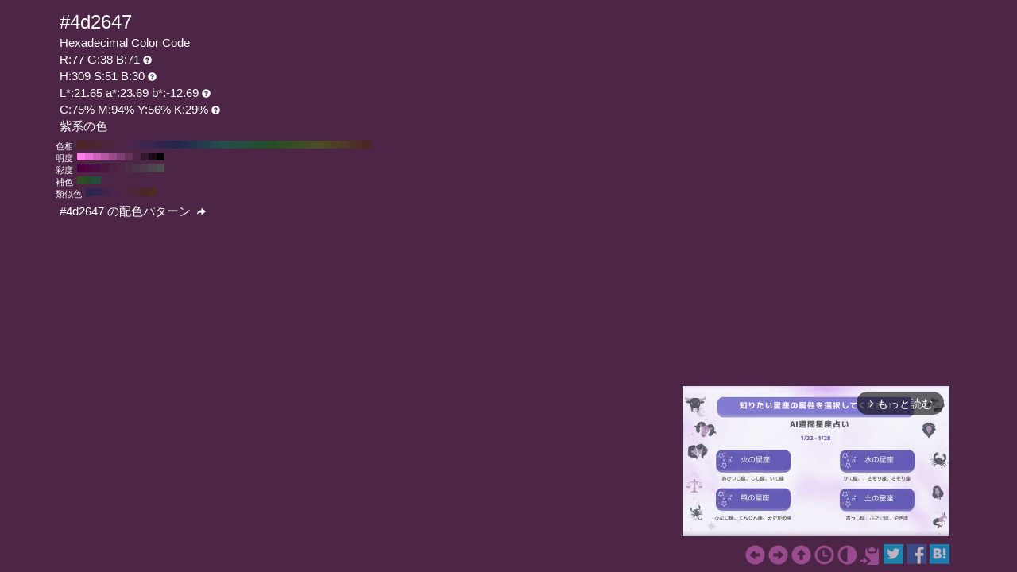

--- FILE ---
content_type: text/html; charset=UTF-8
request_url: https://www.colordic.org/colorsample/4d2647
body_size: 4432
content:
<!DOCTYPE html>
<html lang="ja">
<head>
	<meta charset="utf-8">
	<meta http-equiv="X-UA-Compatible" content="IE=edge">
	<meta name="viewport" content="width=device-width, initial-scale=1.0">
	<meta name="description" content="#4d2647の色見本とカラーコード。紫系の色でRGBカラーモデルでは赤(Red):77(30.2%)、緑(Green):38(14.9%)、青(Blue):71(27.84%)で構成されています。">
	<meta name="keywords" content="#4d2647,R:77 G:38 B:71,色見本,カラーコード,紫系の色">
	<meta name="twitter:card" content="summary_large_image">
	<meta name="twitter:site" content="@iromihon">
	<meta name="twitter:title" content="#4d2647の色見本とカラーコード - 原色大辞典">
	<meta name="twitter:description" content="#4d2647の色見本とカラーコード。紫系の色でRGBカラーモデルでは赤(Red):77(30.2%)、緑(Green):38(14.9%)、青(Blue):71(27.84%)で構成されています。">
	<meta name="twitter:image" content="https://www.colordic.org/image/4d2647.png">
	<meta name="twitter:url" content="https://www.colordic.org/colorsample/4d2647">
	<meta property="og:title" content="#4d2647の色見本とカラーコード - 原色大辞典">
	<meta property="og:type" content="website">
	<meta property="og:description" content="#4d2647の色見本とカラーコード。紫系の色でRGBカラーモデルでは赤(Red):77(30.2%)、緑(Green):38(14.9%)、青(Blue):71(27.84%)で構成されています。">
	<meta property="og:image" content="https://www.colordic.org/image/4d2647.png">
	<meta property="og:url" content="https://www.colordic.org/colorsample/4d2647">
	<meta property="og:site_name" content="原色大辞典">
	<meta property="fb:app_id" content="246740142027253">
	<link type="image/x-icon" rel="shortcut icon" href="https://www.colordic.org/assets/img/favicon.ico?1684143297" />
	<link type="application/rss+xml" rel="alternate" href="https://www.colordic.org/rss" />
	<link href="https://cdnjs.cloudflare.com/ajax/libs/font-awesome/4.4.0/css/font-awesome.min.css" rel='stylesheet' type='text/css'>
	<link href="https://maxcdn.bootstrapcdn.com/bootstrap/3.4.1/css/bootstrap.min.css" rel="stylesheet">
			<link type="text/css" rel="stylesheet" href="https://www.colordic.org/assets/css/colorsample.min.css?1763653311" />
		<style type="text/css">
		body {
			background-color: #4d2647;
			color: #ffffff;
		}

		a {
			color: #994b8d;
		}

		a:hover {
			color: #b357a5;
		}
	</style>
	<title>#4d2647の色見本とカラーコード - 原色大辞典</title>
	<!-- Google Tag Manager -->
	<script>
		(function(w, d, s, l, i) {
			w[l] = w[l] || [];
			w[l].push({
				'gtm.start': new Date().getTime(),
				event: 'gtm.js'
			});
			var f = d.getElementsByTagName(s)[0],
				j = d.createElement(s),
				dl = l != 'dataLayer' ? '&l=' + l : '';
			j.async = true;
			j.src =
				'https://www.googletagmanager.com/gtm.js?id=' + i + dl;
			f.parentNode.insertBefore(j, f);
		})(window, document, 'script', 'dataLayer', 'GTM-WX6HFDP7');
	</script>
	<!-- End Google Tag Manager -->
	
	
	<script async src="https://securepubads.g.doubleclick.net/tag/js/gpt.js" crossorigin="anonymous"></script>
	<script>
		window.googletag = window.googletag || {
			cmd: []
		};
		googletag.cmd.push(function() {
							// インタースティシャル広告スロット定義
				const interstitialSlot = googletag.defineOutOfPageSlot('/23322775308/color_pc_interstitial', googletag.enums.OutOfPageFormat.INTERSTITIAL);
				if (interstitialSlot) {
					interstitialSlot.addService(googletag.pubads());
					interstitialSlot.setConfig({
						interstitial: {
							triggers: {
								navBar: true,
								unhideWindow: true,
							},
						},
					});
				}
				googletag.defineSlot('/23322775308/color_pc_sample_footer', [336, 280], 'div-gpt-ad-1760541945239-0').addService(googletag.pubads());
						googletag.pubads().setTargeting('tags', 'colorsample');
			googletag.pubads().enableSingleRequest();
			googletag.enableServices();
		});
	</script>
</head>

<body>
		<div class="container">
		<div class="detail">
						<h1>#4d2647</h1>
			<h2>Hexadecimal Color Code</h2>
			<h2>R:77 G:38 B:71<span class="glyphicon glyphicon-question-sign" title="RGB：赤(Red)緑(Green)青(Blue)の3色"></span></h2>
			<h2>H:309 S:51 B:30<span class="glyphicon glyphicon-question-sign" title="HSB：色相(Hue)彩度(Saturation)明度(Brightness)の3属性"></span></h2>
			<h2>L*:21.65 a*:23.69 b*:-12.69<span class="glyphicon glyphicon-question-sign" title="L*a*b*：明度(L*)赤紫と青緑方向の成分(a*)黄と青方向の成分(b*)の3値"></span></h2>
			<h2>C:75% M:94% Y:56% K:29%<span class="glyphicon glyphicon-question-sign" title="CMYK：シアン(Cyan)マゼンタ(Magenta)イエロー(Yellow)ブラック(Key plate)の4色。sRGB-IEC61966-2.1 -> JapanColor2001Coated (RGB->CMYK)で変換"></span></h2>
			<h2>紫系の色 </h2>
		</div>
					<div class="slider">
									<div>
						<span>色相</span>
													<a title="#4d2525 H:360 S:51 B:30" style="background:#4d2525" href="https://www.colordic.org/colorsample/4d2525">#4d2525 H:360 S:51 B:30</a>
													<a title="#4d252c H:350 S:51 B:30" style="background:#4d252c" href="https://www.colordic.org/colorsample/4d252c">#4d252c H:350 S:51 B:30</a>
													<a title="#4d2532 H:340 S:51 B:30" style="background:#4d2532" href="https://www.colordic.org/colorsample/4d2532">#4d2532 H:340 S:51 B:30</a>
													<a title="#4d2539 H:330 S:51 B:30" style="background:#4d2539" href="https://www.colordic.org/colorsample/4d2539">#4d2539 H:330 S:51 B:30</a>
													<a title="#4d253f H:320 S:51 B:30" style="background:#4d253f" href="https://www.colordic.org/colorsample/4d253f">#4d253f H:320 S:51 B:30</a>
													<a title="#4d2546 H:310 S:51 B:30" style="background:#4d2546" href="https://www.colordic.org/colorsample/4d2546">#4d2546 H:310 S:51 B:30</a>
													<a title="#4d254d H:300 S:51 B:30" style="background:#4d254d" href="https://www.colordic.org/colorsample/4d254d">#4d254d H:300 S:51 B:30</a>
													<a title="#46254d H:290 S:51 B:30" style="background:#46254d" href="https://www.colordic.org/colorsample/46254d">#46254d H:290 S:51 B:30</a>
													<a title="#3f254d H:280 S:51 B:30" style="background:#3f254d" href="https://www.colordic.org/colorsample/3f254d">#3f254d H:280 S:51 B:30</a>
													<a title="#39254d H:270 S:51 B:30" style="background:#39254d" href="https://www.colordic.org/colorsample/39254d">#39254d H:270 S:51 B:30</a>
													<a title="#32254d H:260 S:51 B:30" style="background:#32254d" href="https://www.colordic.org/colorsample/32254d">#32254d H:260 S:51 B:30</a>
													<a title="#2c254d H:250 S:51 B:30" style="background:#2c254d" href="https://www.colordic.org/colorsample/2c254d">#2c254d H:250 S:51 B:30</a>
													<a title="#25254d H:240 S:51 B:30" style="background:#25254d" href="https://www.colordic.org/colorsample/25254d">#25254d H:240 S:51 B:30</a>
													<a title="#252c4d H:230 S:51 B:30" style="background:#252c4d" href="https://www.colordic.org/colorsample/252c4d">#252c4d H:230 S:51 B:30</a>
													<a title="#25324d H:220 S:51 B:30" style="background:#25324d" href="https://www.colordic.org/colorsample/25324d">#25324d H:220 S:51 B:30</a>
													<a title="#25394d H:210 S:51 B:30" style="background:#25394d" href="https://www.colordic.org/colorsample/25394d">#25394d H:210 S:51 B:30</a>
													<a title="#253f4d H:200 S:51 B:30" style="background:#253f4d" href="https://www.colordic.org/colorsample/253f4d">#253f4d H:200 S:51 B:30</a>
													<a title="#25464d H:190 S:51 B:30" style="background:#25464d" href="https://www.colordic.org/colorsample/25464d">#25464d H:190 S:51 B:30</a>
													<a title="#254d4d H:180 S:51 B:30" style="background:#254d4d" href="https://www.colordic.org/colorsample/254d4d">#254d4d H:180 S:51 B:30</a>
													<a title="#254d46 H:170 S:51 B:30" style="background:#254d46" href="https://www.colordic.org/colorsample/254d46">#254d46 H:170 S:51 B:30</a>
													<a title="#254d3f H:160 S:51 B:30" style="background:#254d3f" href="https://www.colordic.org/colorsample/254d3f">#254d3f H:160 S:51 B:30</a>
													<a title="#254d39 H:150 S:51 B:30" style="background:#254d39" href="https://www.colordic.org/colorsample/254d39">#254d39 H:150 S:51 B:30</a>
													<a title="#254d32 H:140 S:51 B:30" style="background:#254d32" href="https://www.colordic.org/colorsample/254d32">#254d32 H:140 S:51 B:30</a>
													<a title="#254d2c H:130 S:51 B:30" style="background:#254d2c" href="https://www.colordic.org/colorsample/254d2c">#254d2c H:130 S:51 B:30</a>
													<a title="#254d25 H:120 S:51 B:30" style="background:#254d25" href="https://www.colordic.org/colorsample/254d25">#254d25 H:120 S:51 B:30</a>
													<a title="#2c4d25 H:110 S:51 B:30" style="background:#2c4d25" href="https://www.colordic.org/colorsample/2c4d25">#2c4d25 H:110 S:51 B:30</a>
													<a title="#324d25 H:100 S:51 B:30" style="background:#324d25" href="https://www.colordic.org/colorsample/324d25">#324d25 H:100 S:51 B:30</a>
													<a title="#394d25 H:90 S:51 B:30" style="background:#394d25" href="https://www.colordic.org/colorsample/394d25">#394d25 H:90 S:51 B:30</a>
													<a title="#3f4d25 H:80 S:51 B:30" style="background:#3f4d25" href="https://www.colordic.org/colorsample/3f4d25">#3f4d25 H:80 S:51 B:30</a>
													<a title="#464d25 H:70 S:51 B:30" style="background:#464d25" href="https://www.colordic.org/colorsample/464d25">#464d25 H:70 S:51 B:30</a>
													<a title="#4d4d25 H:60 S:51 B:30" style="background:#4d4d25" href="https://www.colordic.org/colorsample/4d4d25">#4d4d25 H:60 S:51 B:30</a>
													<a title="#4d4625 H:50 S:51 B:30" style="background:#4d4625" href="https://www.colordic.org/colorsample/4d4625">#4d4625 H:50 S:51 B:30</a>
													<a title="#4d3f25 H:40 S:51 B:30" style="background:#4d3f25" href="https://www.colordic.org/colorsample/4d3f25">#4d3f25 H:40 S:51 B:30</a>
													<a title="#4d3925 H:30 S:51 B:30" style="background:#4d3925" href="https://www.colordic.org/colorsample/4d3925">#4d3925 H:30 S:51 B:30</a>
													<a title="#4d3225 H:20 S:51 B:30" style="background:#4d3225" href="https://www.colordic.org/colorsample/4d3225">#4d3225 H:20 S:51 B:30</a>
													<a title="#4d2c25 H:10 S:51 B:30" style="background:#4d2c25" href="https://www.colordic.org/colorsample/4d2c25">#4d2c25 H:10 S:51 B:30</a>
													<a title="#4d2525 H:0 S:51 B:30" style="background:#4d2525" href="https://www.colordic.org/colorsample/4d2525">#4d2525 H:0 S:51 B:30</a>
											</div>
													<div>
						<span>明度</span>
													<a title="#ff7deb H:309 S:51 B:100" style="background:#ff7deb" href="https://www.colordic.org/colorsample/ff7deb">#ff7deb H:309 S:51 B:100</a>
													<a title="#e670d4 H:309 S:51 B:90" style="background:#e670d4" href="https://www.colordic.org/colorsample/e670d4">#e670d4 H:309 S:51 B:90</a>
													<a title="#cc64bc H:309 S:51 B:80" style="background:#cc64bc" href="https://www.colordic.org/colorsample/cc64bc">#cc64bc H:309 S:51 B:80</a>
													<a title="#b357a5 H:309 S:51 B:70" style="background:#b357a5" href="https://www.colordic.org/colorsample/b357a5">#b357a5 H:309 S:51 B:70</a>
													<a title="#994b8d H:309 S:51 B:60" style="background:#994b8d" href="https://www.colordic.org/colorsample/994b8d">#994b8d H:309 S:51 B:60</a>
													<a title="#803e76 H:309 S:51 B:50" style="background:#803e76" href="https://www.colordic.org/colorsample/803e76">#803e76 H:309 S:51 B:50</a>
													<a title="#66325e H:309 S:51 B:40" style="background:#66325e" href="https://www.colordic.org/colorsample/66325e">#66325e H:309 S:51 B:40</a>
													<a title="#4d2547 H:309 S:51 B:30" style="background:#4d2547" href="https://www.colordic.org/colorsample/4d2547">#4d2547 H:309 S:51 B:30</a>
													<a title="#33192f H:309 S:51 B:20" style="background:#33192f" href="https://www.colordic.org/colorsample/33192f">#33192f H:309 S:51 B:20</a>
													<a title="#1a0c18 H:309 S:51 B:10" style="background:#1a0c18" href="https://www.colordic.org/colorsample/1a0c18">#1a0c18 H:309 S:51 B:10</a>
													<a title="#000000 H:309 S:51 B:0" style="background:#000000" href="https://www.colordic.org/colorsample/000000">#000000 H:309 S:51 B:0</a>
											</div>
													<div>
						<span>彩度</span>
													<a title="#4d0041 H:309 S:100 B:30" style="background:#4d0041" href="https://www.colordic.org/colorsample/4d0041">#4d0041 H:309 S:100 B:30</a>
													<a title="#4d0842 H:309 S:90 B:30" style="background:#4d0842" href="https://www.colordic.org/colorsample/4d0842">#4d0842 H:309 S:90 B:30</a>
													<a title="#4d0f43 H:309 S:80 B:30" style="background:#4d0f43" href="https://www.colordic.org/colorsample/4d0f43">#4d0f43 H:309 S:80 B:30</a>
													<a title="#4d1744 H:309 S:70 B:30" style="background:#4d1744" href="https://www.colordic.org/colorsample/4d1744">#4d1744 H:309 S:70 B:30</a>
													<a title="#4d1f46 H:309 S:60 B:30" style="background:#4d1f46" href="https://www.colordic.org/colorsample/4d1f46">#4d1f46 H:309 S:60 B:30</a>
													<a title="#4d2647 H:309 S:50 B:30" style="background:#4d2647" href="https://www.colordic.org/colorsample/4d2647">#4d2647 H:309 S:50 B:30</a>
													<a title="#4d2e48 H:309 S:40 B:30" style="background:#4d2e48" href="https://www.colordic.org/colorsample/4d2e48">#4d2e48 H:309 S:40 B:30</a>
													<a title="#4d3649 H:309 S:30 B:30" style="background:#4d3649" href="https://www.colordic.org/colorsample/4d3649">#4d3649 H:309 S:30 B:30</a>
													<a title="#4d3d4a H:309 S:20 B:30" style="background:#4d3d4a" href="https://www.colordic.org/colorsample/4d3d4a">#4d3d4a H:309 S:20 B:30</a>
													<a title="#4d454b H:309 S:10 B:30" style="background:#4d454b" href="https://www.colordic.org/colorsample/4d454b">#4d454b H:309 S:10 B:30</a>
													<a title="#4d4d4d H:309 S:0 B:30" style="background:#4d4d4d" href="https://www.colordic.org/colorsample/4d4d4d">#4d4d4d H:309 S:0 B:30</a>
											</div>
													<div>
						<span>補色</span>
													<a title="#334d25 H:99 S:51 B:30" style="background:#334d25" href="https://www.colordic.org/colorsample/334d25">#334d25 H:99 S:51 B:30</a>
													<a title="#254d2b H:129 S:51 B:30" style="background:#254d2b" href="https://www.colordic.org/colorsample/254d2b">#254d2b H:129 S:51 B:30</a>
													<a title="#254d3f H:159 S:51 B:30" style="background:#254d3f" href="https://www.colordic.org/colorsample/254d3f">#254d3f H:159 S:51 B:30</a>
											</div>
													<div>
						<span>類似色</span>
													<a title="#2b254d H:249 S:51 B:30" style="background:#2b254d" href="https://www.colordic.org/colorsample/2b254d">#2b254d H:249 S:51 B:30</a>
													<a title="#35254d H:264 S:51 B:30" style="background:#35254d" href="https://www.colordic.org/colorsample/35254d">#35254d H:264 S:51 B:30</a>
													<a title="#3f254d H:279 S:51 B:30" style="background:#3f254d" href="https://www.colordic.org/colorsample/3f254d">#3f254d H:279 S:51 B:30</a>
													<a title="#49254d H:294 S:51 B:30" style="background:#49254d" href="https://www.colordic.org/colorsample/49254d">#49254d H:294 S:51 B:30</a>
													<a title="#4d2547 H:309 S:51 B:30" style="background:#4d2547" href="https://www.colordic.org/colorsample/4d2547">#4d2547 H:309 S:51 B:30</a>
													<a title="#4d253d H:324 S:51 B:30" style="background:#4d253d" href="https://www.colordic.org/colorsample/4d253d">#4d253d H:324 S:51 B:30</a>
													<a title="#4d2533 H:339 S:51 B:30" style="background:#4d2533" href="https://www.colordic.org/colorsample/4d2533">#4d2533 H:339 S:51 B:30</a>
													<a title="#4d2529 H:354 S:51 B:30" style="background:#4d2529" href="https://www.colordic.org/colorsample/4d2529">#4d2529 H:354 S:51 B:30</a>
													<a title="#4d2b25 H:9 S:51 B:30" style="background:#4d2b25" href="https://www.colordic.org/colorsample/4d2b25">#4d2b25 H:9 S:51 B:30</a>
											</div>
							</div>
				<div class="detail" style="clear:both;padding-top:1px">
			<h2><a title="#4d2647 の配色パターン" style="color:#ffffff" href="https://www.colordic.org/colorscheme/4d2647">
					#4d2647
					の配色パターン
					<span class="glyphicon glyphicon-share-alt"></span>
				</a></h2>
		</div>
	</div>
	<footer>
	<div class="container">
		<div class="ads col-sm-12">
							<div style="width:336px;" class="pull-right">
	<div class="gliaplayer-container" data-slot="colordic_desktop"></div>
	<script src="https://player.gliacloud.com/player/colordic_desktop" async></script>
</div>
					</div>
		<nav class="navi col-sm-12">
	<ul>
					<li><a title="#4d2646" href="https://www.colordic.org/colorsample/4d2646"><span class="glyphicon glyphicon-circle-arrow-left"></span></a></li>
							<li><a title="#4d2648" href="https://www.colordic.org/colorsample/4d2648"><span class="glyphicon glyphicon-circle-arrow-right"></span></a></li>
				<li><a title="原色大辞典" href="https://www.colordic.org"><span class="glyphicon glyphicon-circle-arrow-up"></span></a></li>
		<li><a title="色の履歴" href="https://www.colordic.org/history"><span class="glyphicon glyphicon-time"></span></a></li>
		<li><a title="#4d2647の配色パターン" href="https://www.colordic.org/colorscheme/4d2647"><span class="glyphicon glyphicon-adjust"></span></a></li>
		<li><a title="コードをクリップボードにコピー" id="btn" data-clipboard-text="#4d2647" href="#"><span class="glyphicon glyphicon-copy"></span></a></li>
		<li><a href="https://twitter.com/share?url=https://www.colordic.org/colorsample/4d2647&amp;text=%234d2647%E3%81%AE%E8%89%B2%E8%A6%8B%E6%9C%AC%E3%81%A8%E3%82%AB%E3%83%A9%E3%83%BC%E3%82%B3%E3%83%BC%E3%83%89%20-%20%E5%8E%9F%E8%89%B2%E5%A4%A7%E8%BE%9E%E5%85%B8" rel=”nofollow” onclick="window.open(this.href, 'TWwindow', 'width=650, height=450, menubar=no, toolbar=no, scrollbars=yes'); return false;"><img class="sns_mini_twitter" alt="Twitterでシェア" src="https://www.colordic.org/assets/img/sp.png" /></a></li>
		<li><a href="https://www.facebook.com/share.php?u=https://www.colordic.org/colorsample/4d2647" rel=”nofollow” onclick="window.open(this.href, 'FBwindow', 'width=650, height=450, menubar=no, toolbar=no, scrollbars=yes'); return false;"><img class="sns_mini_fb" alt="Facebookでシェア" src="https://www.colordic.org/assets/img/sp.png" /></a></li>
		<li><a href="https://b.hatena.ne.jp/entry/https://www.colordic.org/colorsample/4d2647" rel=”nofollow” class="hatena-bookmark-button" data-hatena-bookmark-layout="simple" title="#4d2647の色見本とカラーコード - 原色大辞典"><img class="sns_mini_hatena" alt="はてなブックマークに追加" src="https://www.colordic.org/assets/img/sp.png" /></a>
			<script type="text/javascript" src="https://b.st-hatena.com/js/bookmark_button.js" charset="utf-8" async="async"></script>
		</li>
		<!-- li><a href="https://getpocket.com/edit?url=https://www.colordic.org/colorsample/4d2647&title=#4d2647の色見本とカラーコード - 原色大辞典" rel=”nofollow” onclick="window.open(this.href, 'Pwindow', 'width=650, height=450, menubar=no, toolbar=no, scrollbars=yes'); return false;"><img class="sns_mini_pocket" alt="Pocketでシェア" src="https://www.colordic.org/assets/img/sp.png" /></a></li -->
	</ul>
</nav>
	</div>
</footer>
	<script type="text/javascript" src="https://www.colordic.org/assets/js/clipboard.min.js?1684143297"></script>
<script>
	var btn = document.getElementById('btn');
	var clipboard = new Clipboard(btn);
	clipboard.on('success', function(e) {
		console.log(e);
	});
	clipboard.on('error', function(e) {
		console.log(e);
	});
</script>
</body>

</html>


--- FILE ---
content_type: application/javascript; charset=utf-8
request_url: https://fundingchoicesmessages.google.com/f/AGSKWxXofTacQzmhA_maTS3HQAS4hNmmmi27Wp523OWVD4VyamLAb-qlJ7ztYNnP3TRiZOzyRrq6nOaR3XrZvKpfv8-NHkRukJdmVpD235tZHaoM4wcKzavEr5HNHO0Hk131T__jUUCkgyJLCsnQjCKMmby_Dci4B1BcsWN92QIL8Lf1l0mFE6JVd4wFxxgU/_/static/ad-/adfever_-ad/source//loadadsmain._ad_rolling.
body_size: -1289
content:
window['7ab6a8a8-56c1-4bc9-88e8-98f102b85a58'] = true;